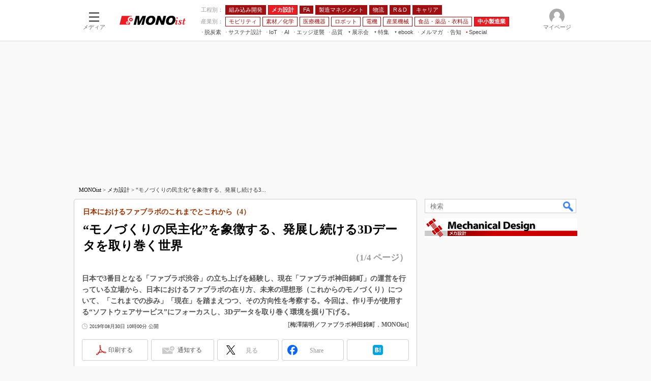

--- FILE ---
content_type: text/html; charset=utf-8
request_url: https://www.google.com/recaptcha/api2/aframe
body_size: 118
content:
<!DOCTYPE HTML><html><head><meta http-equiv="content-type" content="text/html; charset=UTF-8"></head><body><script nonce="sObzpAihPZSwwdxkgiY0EA">/** Anti-fraud and anti-abuse applications only. See google.com/recaptcha */ try{var clients={'sodar':'https://pagead2.googlesyndication.com/pagead/sodar?'};window.addEventListener("message",function(a){try{if(a.source===window.parent){var b=JSON.parse(a.data);var c=clients[b['id']];if(c){var d=document.createElement('img');d.src=c+b['params']+'&rc='+(localStorage.getItem("rc::a")?sessionStorage.getItem("rc::b"):"");window.document.body.appendChild(d);sessionStorage.setItem("rc::e",parseInt(sessionStorage.getItem("rc::e")||0)+1);localStorage.setItem("rc::h",'1769751909237');}}}catch(b){}});window.parent.postMessage("_grecaptcha_ready", "*");}catch(b){}</script></body></html>

--- FILE ---
content_type: text/javascript;charset=utf-8
request_url: https://id.cxense.com/public/user/id?json=%7B%22identities%22%3A%5B%7B%22type%22%3A%22ckp%22%2C%22id%22%3A%22ml0gl4vs957p82rg%22%7D%2C%7B%22type%22%3A%22lst%22%2C%22id%22%3A%222qxt5buqlekti1f0iwxep5kj4d%22%7D%2C%7B%22type%22%3A%22cst%22%2C%22id%22%3A%222qxt5buqlekti1f0iwxep5kj4d%22%7D%5D%7D&callback=cXJsonpCB10
body_size: 209
content:
/**/
cXJsonpCB10({"httpStatus":200,"response":{"userId":"cx:3jn1yurqm2g2735aj4i8uw4ko0:2mo728svxjsb6","newUser":false}})

--- FILE ---
content_type: application/javascript
request_url: https://monoist.itmedia.co.jp/js/mn/rss_article_monoLibrary_804.js?date=202601301351
body_size: 760
content:
(function(){
	let i, title, link, html = '', cutText = /^\[.+\]\s/;
	const id = document.getElementById('colBoxMonoLibrary');
	const list = [
			{title: '[オートデスク株式会社] なぜ40年以上設計現場の定番であり続けるのか？　汎用CADが選ばれる5つの理由',link: 'https://wp.techfactory.itmedia.co.jp/contents/95722'},
			{title: '[オートデスク株式会社] 作業時間を55％短縮、機械設計における「○○したい」をかなえるCADツールとは',link: 'https://wp.techfactory.itmedia.co.jp/contents/95716'},
			{title: '[MONOist編集部] 独自の木工技法とデジタル技術でギターづくりを変革',link: 'https://wp.techfactory.itmedia.co.jp/contents/95427'},
			{title: '[株式会社大塚商会] 現場に「2次元設計で十分」と言わせない、製造DXと設計力強化を実現する秘訣',link: 'https://wp.techfactory.itmedia.co.jp/contents/95392'},
			{title: '[株式会社大塚商会] 生産ライン新規立ち上げのシナリオで学ぶ、モノづくりの現場でDXを実践する方法',link: 'https://wp.techfactory.itmedia.co.jp/contents/95391'},
	{}];
	html += '<div class="colBoxHead"><h2><a href="http://techfactory.itmedia.co.jp/">TechFactory ホワイトペーパー新着情報</a></h2><span class="prmark">PR</span></div>';
	html += '<div class="colBoxInner"><div class="colBoxUlist"><ul>';
	for (i=0; i<list.length-1; i++) {
		title = list[i].title.replace(cutText,'');
		link = list[i].link;
		html += '<li><a href="' + link + '">' + title + '</a></li>';
	}
	html += '</ul></div></div>';
	id.innerHTML = html;
})();

--- FILE ---
content_type: application/javascript; charset=utf-8
request_url: https://fundingchoicesmessages.google.com/f/AGSKWxWPL_oZGHJgT1GIsfYBICvBxdkU42V93smYqsTixxw8A7vKtIuRYg9ypufCO6j_okKtoAkzmzg9lEYW-vWUrE6Usbq7y0-bc8k2ReslPQkWURt5uX1GgO4iZbZ8Ev8n4NND3CrFaObMWAS8Xot64frWRTNqYbVnhv8gTZWgH2EvcP7QWq786lcEKCCB/_/adRoll._ad_page_/SplashAd__ad_slot//adsbyadsn.
body_size: -1285
content:
window['98aeb827-8adb-4ef9-b116-6110ea3e31c9'] = true;

--- FILE ---
content_type: text/javascript;charset=utf-8
request_url: https://api.cxense.com/public/widget/data?json=%7B%22context%22%3A%7B%22referrer%22%3A%22%22%2C%22categories%22%3A%7B%22testgroup%22%3A%2231%22%7D%2C%22parameters%22%3A%5B%7B%22key%22%3A%22userState%22%2C%22value%22%3A%22anon%22%7D%2C%7B%22key%22%3A%22itm_cx_sessionid%22%2C%22value%22%3A%22%22%7D%2C%7B%22key%22%3A%22itm_window_size_w_10%22%2C%22value%22%3A%221280%22%7D%2C%7B%22key%22%3A%22itm_window_size_w_50%22%2C%22value%22%3A%221300%22%7D%2C%7B%22key%22%3A%22itm_window_size_h_10%22%2C%22value%22%3A%22720%22%7D%2C%7B%22key%22%3A%22itm_window_size_h_50%22%2C%22value%22%3A%22700%22%7D%2C%7B%22key%22%3A%22itm_dpr%22%2C%22value%22%3A%221.00%22%7D%2C%7B%22key%22%3A%22itm_adpath%22%2C%22value%22%3A%22ITmedia%2Fmn%2Farticle%2Fmecha%22%7D%2C%7B%22key%22%3A%22itm_adpath_2%22%2C%22value%22%3A%22ITmedia%22%7D%2C%7B%22key%22%3A%22itm_adpath_3%22%2C%22value%22%3A%22mn%22%7D%2C%7B%22key%22%3A%22itm_adpath_4%22%2C%22value%22%3A%22article%22%7D%2C%7B%22key%22%3A%22itm_adpath_5%22%2C%22value%22%3A%22mecha%22%7D%2C%7B%22key%22%3A%22itm_article_id%22%2C%22value%22%3A%221908%2F30%2Fnews019%22%7D%2C%7B%22key%22%3A%22itm_series_flag%22%2C%22value%22%3A%221%22%7D%2C%7B%22key%22%3A%22itm_article_page%22%2C%22value%22%3A%22multi_first%22%7D%2C%7B%22key%22%3A%22itm_subsc_flag%22%2C%22value%22%3A%221%22%7D%2C%7B%22key%22%3A%22itm_subsc_type%22%2C%22value%22%3A%22force%22%7D%2C%7B%22key%22%3A%22testGroup%22%2C%22value%22%3A%2231%22%7D%2C%7B%22key%22%3A%22newusersession%22%2C%22value%22%3A%22true%22%7D%2C%7B%22key%22%3A%22testgroup%22%2C%22value%22%3A%2231%22%7D%5D%2C%22autoRefresh%22%3Afalse%2C%22url%22%3A%22https%3A%2F%2Fmonoist.itmedia.co.jp%2Fmn%2Farticles%2F1908%2F30%2Fnews019.html%22%2C%22browserTimezone%22%3A%220%22%7D%2C%22widgetId%22%3A%225cebad56e9235803088886b2d5d74833aa5fb7d5%22%2C%22user%22%3A%7B%22ids%22%3A%7B%22usi%22%3A%22ml0gl4vs957p82rg%22%7D%7D%2C%22prnd%22%3A%22ml0gl4vsk1pwo0mn%22%7D&media=javascript&sid=1139589339878236195&widgetId=5cebad56e9235803088886b2d5d74833aa5fb7d5&resizeToContentSize=true&useSecureUrls=true&usi=ml0gl4vs957p82rg&rnd=1807931047&prnd=ml0gl4vsk1pwo0mn&tzo=0&callback=cXJsonpCB6
body_size: 5084
content:
/**/
cXJsonpCB6({"httpStatus":200,"response":{"items":[{"campaign":"11","testId":"112","type":"abTest","widgetId":"53c94d58877824c9e88c85d5de9bca322200ce40"}],"template":"<!--%\n//ver: 2022/07/20 18:00\nvar data = data || {};\n(function( dummyId ){\n    var item = data.response ? data.response.items[0] : {};\n\tvar CONTENT_LABEL = '編集部からのおしらせ';\n\tvar READ_BUTTON_LABEL = '参加する（無料）';\n\tvar CLOSE_BUTTON_LABEL = '閉じる';\n\tvar CAMPAIGN_FLAG_LABEL = 'mn-event-edgeai2024june';\n\tvar CLOSED_FLAG_SUFFIX = '_closed';\n    var COOKIE_PATH = '/mn/articles';\n\n    var CAMPAIGNS = [{\n            id: 3,\n            name: 'mn-ev-bottom'\n        },\n        {\n            id: 4,\n            name: 'mn-ev-side'\n        },\n        {\n            id: 2,\n            name: 'mn-ev-original'\n        }\n    ];\n\n    function getCampaignPattern(campaignId) {\n        var result = null;\n        for (var k in CAMPAIGNS) {\n            if (campaignId == CAMPAIGNS[k].id) {\n                result = CAMPAIGNS[k];\n            }\n        }\n        return result;\n    }\n\n    function getCCEOfferCampaign(campaignId) {\n        var result = null;\n        if (campaignId == 3) { //mn001-bottom\n            result = function () {\n                const THRESHOLD = 400;\n                var foot = document.querySelector('#masterFooter');\n                var footerThreshold  = document.body.clientHeight - foot.clientHeight - window.innerHeight;\n                var offerElement = document.createElement('aside');\n                offerElement.classList.add('cce-offers');\n                document.body.classList.add(campaignPattern.name);\n                offerElement.innerHTML = ['<div class=\"cce-offers__wrap\">',\n                    '<p>'+ CONTENT_LABEL +'</p>',\n                    '<h3><a href=\"' + item.offer_url + '\" class=\"x-cce-offer-title\">' + item.offer_title.replace(' - ITmedia Keywords', '') + '</a></h3>',\n                    '<div class=\"cce-offers__control\">',\n                    '<a href=\"' + item.offer_url + '\" class=\"cce-offers__control__open x-cce-offer-open\">'+ READ_BUTTON_LABEL +'</a>',\n                    '<button class=\"cce-offers__control__close x-cce-offer-close\">'+ CLOSE_BUTTON_LABEL +'</button>',\n                    '</div>',\n                    '</div>'\n                ].join('');\n\n                setTimeout(function () {\n                    document.querySelector('#cceOfferCampaignWidget').appendChild(offerElement);\n                    var readbtn = document.querySelector('.x-cce-offer-open');\n                    readbtn.addEventListener('click', function (ev) {\n\t\t\t\t\t\tif (typeof dataLayer != \"undefined\") dataLayer.push({'event':'itmtest_st', 'itmtest_variation': CAMPAIGN_FLAG_LABEL + '_link'} );\n                    });\n                    var titlebtn = document.querySelector('.x-cce-offer-title');\n                    titlebtn.addEventListener('click', function (ev) {\n\t\t\t\t\t\tif (typeof dataLayer != \"undefined\") dataLayer.push({'event':'itmtest_st', 'itmtest_variation': CAMPAIGN_FLAG_LABEL + '_link'} );\n                    });\n                    var closebtn = document.querySelector('.x-cce-offer-close');\n                    closebtn.addEventListener('click', function (ev) {\n                    \tdocument.querySelector('.cce-offers').classList.add('-close');\n\t\t\t\t\t\tif (typeof dataLayer != \"undefined\") dataLayer.push({'event':'itmtest_st', 'itmtest_variation': CAMPAIGN_FLAG_LABEL + '_link'} );\n\t\t\t\t\t\tdocument.cookie = CAMPAIGN_FLAG_LABEL + CLOSED_FLAG_SUFFIX + \"=1; path=\" + COOKIE_PATH + \";\";\n                    });\n\t\t\t\t\tvar isShown = false;\n                    window.addEventListener('scroll', function (ev) {\n                        const scrollY = window.scrollY || window.pageYOffset;\n\t\t\t\t\t\tif( !isShown ) {\n                            if (THRESHOLD <= scrollY) {\n                                offerElement.classList.add('-show');\n                                isShown = true;\n                            }\n\t\t\t\t\t\t} else {\n                            if( window.pageYOffset >= footerThreshold ) {\n\t\t\t\t\t\t\t\tif( offerElement.classList.contains('-show') ) {\n                                    offerElement.classList.remove('-show');\n                                    offerElement.classList.add('-hide');\n\t\t\t\t\t\t\t\t}\n                            } else if( offerElement.classList.contains('-hide') ) {\n                                offerElement.classList.add('-show');\n                                offerElement.classList.remove('-hide');\n                            }\n\t\t\t\t\t\t}\n                    });\n                }, 100);\n            }\n        } else if (campaignId == 4) { //mn001-side\n            result = function () {\n                var offerElement = document.createElement('aside');\n                offerElement.classList.add('cce-offers');\n                document.body.classList.add(campaignPattern.name);\n                offerElement.innerHTML = ['<div class=\"cce-offers__wrap\">',\n                    '<p><span>'+ CONTENT_LABEL +'</span></p>',\n                    '<h3><a href=\"'+ item.offer_url + '\" class=\"x-cce-offer-title\">' + item.offer_title.replace(' - ITmedia Keywords', '') + '</a></h3>',\n                    '<div class=\"cce-offers__control\">',\n                    '<a href=\"' + item.offer_url + '\" class=\"cce-offers__control__open x-cce-offer-open\">'+ READ_BUTTON_LABEL +'</a>',\n                    '<button class=\"cce-offers__control__close x-cce-offer-close\"></button>',\n                    '</div>',\n                    '</div>'\n                ].join('');\n\n                setTimeout( function () {\n                    document.querySelector('#colBoxSideButtonsInner').appendChild( offerElement );\n                \tvar readbtn = document.querySelector('.x-cce-offer-open');\n                \treadbtn.addEventListener('click', function (ev) {\n\t\t\t\t    \tif (typeof dataLayer != \"undefined\") dataLayer.push({'event':'itmtest_st', 'itmtest_variation': CAMPAIGN_FLAG_LABEL + '_link'} );\n                \t});\n                    var titlebtn = document.querySelector('.x-cce-offer-title');\n                    titlebtn.addEventListener('click', function (ev) {\n\t\t\t\t\t\tif (typeof dataLayer != \"undefined\") dataLayer.push({'event':'itmtest_st', 'itmtest_variation': CAMPAIGN_FLAG_LABEL + '_link'} );\n                    });\n                    var closebtn = document.querySelector('.x-cce-offer-close');\n                    closebtn.addEventListener('click', function (ev) {\n                    \tdocument.querySelector('.cce-offers').classList.add('-close');\n\t\t\t\t\t\tif (typeof dataLayer != \"undefined\") dataLayer.push({'event':'itmtest_st', 'itmtest_variation': CAMPAIGN_FLAG_LABEL + '_close-btn'} );\n\t\t\t\t\t\tdocument.cookie = CAMPAIGN_FLAG_LABEL + CLOSED_FLAG_SUFFIX + \"=1; path=\" + COOKIE_PATH + \";\";\n                        // window.removeEventListener('resize', sideColumnOfferDetector);\n                    });\n\n                    // // 表示非表示の判別フラグ\n                    const SIDE_COLUMN_OFFER_BREAKPOINT = 1336;\n                    let currentSideColumnShown = false;\n                    let overflow = false;\n                    const sideColumnOfferDetector = function( ev ) {\n                         const windowWidth = window.innerWidth;\n                         overflow = windowWidth > SIDE_COLUMN_OFFER_BREAKPOINT;\n                         if( overflow && !currentSideColumnShown) {\n\t\t\t\t\t\t\t sendCCEOfferEventData( item.campaign );\n                             currentSideColumnShown = overflow;\n                         } else if( !overflow && currentSideColumnShown ) {\n                             currentSideColumnShown = overflow;\n                         }\n                     }\n                     //window.addEventListener('resize', sideColumnOfferDetector);\n                     sideColumnOfferDetector();\n                }, 100);\n            }\n        }\n        return result || function(){};\n    }\n    var campaignPattern = getCampaignPattern(dummyId || item.campaign);\n    var entryPoint = getCCEOfferCampaign(campaignPattern.id);\n\t\n\tconst closedFlag = document.cookie.split(\";\").map(function(e){\n\t\te = e.split(\"=\");\n\t\tconst res = {};\n\t\tres[e[0].trim()] = e[1];\n\t\treturn res; \n\t}).filter(function(e){return e[CAMPAIGN_FLAG_LABEL + CLOSED_FLAG_SUFFIX] != null})[0];\n\n    if( !closedFlag ) {\n    \t//sendCCEOfferEventData( item.campaign );\n\t\tentryPoint();\n\t} else {\n\t\tif (typeof dataLayer != \"undefined\") dataLayer.push({'event':'itmtest_st', 'itmtest_variation': CAMPAIGN_FLAG_LABEL + '_canceled'} );\n\t}\n})();\n%-->","style":"/* Common */\n.cce-offers * {\n    outline: none;\n}\n\n/* MN-001 Bottom */\n@keyframes cce-offer-slide {\n    from {\n        bottom: -80px;\n    }\n\n    to {\n        bottom: 0;\n    }\n}\n\n@keyframes cce-offer-slide2 {\n    to {\n        bottom: -80px;\n    }\n    from {\n        bottom: 0;\n    }\n}\n.mn-ev-bottom .cce-offers {\n    position: fixed;\n    left: 0;\n    bottom: -80px;\n    width: 100%;\n    height: 80px;\n    background: #A01013;\n    z-index: 1000;\n    -webkit-font-smoothing: antialiased;\n}\n\n.mn-ev-bottom .cce-offers.-show {\n    -webkit-animation: cce-offer-slide 0.35s cubic-bezier(.58, -0.01, .48, 1) forwards 0s;\n    -moz-animation: cce-offer-slide 0.35s cubic-bezier(.58, -0.01, .48, 1) forwards 0s;\n    animation: cce-offer-slide 0.35s cubic-bezier(.58, -0.01, .48, 1) forwards 0s;\n}\n\n.mn-ev-bottom .cce-offers.-close, .mn-ev-bottom .cce-offers.-hide {\n    -webkit-animation: cce-offer-slide2 0.25s cubic-bezier(.58, -0.01, .48, 1) forwards 0s;\n    -moz-animation: cce-offer-slide2 0.25s cubic-bezier(.58, -0.01, .48, 1) forwards 0s;\n    animation: cce-offer-slide2 0.25s cubic-bezier(.58, -0.01, .48, 1) forwards 0s;\n    pointer-events: none;\n}\n\n.mn-ev-bottom .cce-offers__wrap {\n    width: 1280px;\n    height: 100%;\n    margin: 0 auto;\n    display: flex;\n    justify-content: flex-start;\n    flex-wrap: nowrap;\n    align-items: center;\n    color: white;\n    font-weight: bold;\n    padding: 15px;\n    box-sizing: border-box;\n}\n\n@media (max-width:1280px) {\n    .mn-ev-bottom .cce-offers__wrap {\n        width: 100%;\n    }\n}\n\n@media (max-width:1000px) {\n    .mn-ev-bottom .cce-offers__wrap p {\n        display: none;\n    }\n}\n\n.mn-ev-bottom .cce-offers__wrap p {\n    margin: 0 15px 0 0;\n    padding-right: 15px;\n    font-size: 14px;\n    white-space: nowrap;\n    line-height: 2;\n    border-right: 2px solid rgba(255,255,255,0.35);\n}\n\n.mn-ev-bottom .cce-offers__wrap h3 {\n    margin: 0 15px 0 0;\n    font-size: 18px;\n    overflow: hidden;\n    white-space: nowrap;\n    text-overflow: ellipsis;\n    width: 100%;\n    line-height: 2;\n}\n\n.mn-ev-bottom .cce-offers__wrap h3 a {\n    color: inherit;\n}\n\n.mn-ev-bottom .cce-offers__control {\n    display: flex;\n    justify-content: space-between;\n    width: 235px;\n    margin-left: auto;\n    flex: 1 0 auto;\n}\n\n.mn-ev-bottom .cce-offers__control__open,\n.mn-ev-bottom .cce-offers__control__close {\n    display: flex;\n    align-items: center;\n    justify-content: center;\n    border: 2px solid white;\n    padding: 7px 8px 6px;\n    margin: 0;\n    color: white;\n    font-weight: bold;\n    font-size: 13px;\n    min-width: 100px;\n    cursor: pointer;\n    box-sizing: border-box;\n    line-height: 1;\n}\n\n.mn-ev-bottom .cce-offers__control__open {\n    background-color: white;\n    color: #A01013 !important;\n}\n\n.mn-ev-bottom .cce-offers__control__open:hover {\n    text-decoration: none !important;\n    opacity: 0.75;\n}\n\n.mn-ev-bottom .cce-offers__control__close {\n    background-color: #A01013;\n}\n\n.mn-ev-bottom .cce-offers__control__close:hover {\n    text-decoration: none !important;\n    opacity: 0.75;\n}\n\n/* 既存スタイルの上書き調整 */\n\n\n.mn-ev-bottom #colBoxSideButtons {\n    bottom: 100px !important;\n}\n\n/* MN-001 Side */\n.mn-ev-side .cce-offers {\n    width: 165px;\n    background: #A01013;\n    left: -90px;\n    bottom: calc( 100% + 10px );\n    position: absolute;\n    border-radius: 6px;\n    -webkit-transition: opacity 0.25s cubic-bezier(.58, -0.01, .48, 1);\n    -moz-transition: opacity 0.25s cubic-bezier(.58, -0.01, .48, 1);\n    transition: opacity 0.25s cubic-bezier(.58, -0.01, .48, 1);\n    -webkit-font-smoothing: antialiased;\n}\n\n.mn-ev-side .cce-offers__wrap {\n    width: 100%;\n    height: 100%;\n    margin: 0 auto;\n    color: white;\n    font-weight: bold;\n    padding: 26px 15px 15px;\n    box-sizing: border-box;\n  \tposition: relative;\n}\n\n@media (max-width:1336px) {\n    .mn-ev-side .cce-offers__wrap {\n        display: none;\n    }\n}\n\n.mn-ev-side .cce-offers__wrap p {\n    margin: 0 0 10px 0;\n    font-size: 13px;\n    white-space: nowrap;\n    /*letter-spacing: -0.05em;*/\n  \ttext-align: center;\n    line-height: 1;\n    border-bottom: 2px solid rgba(255,255,255,0.35);\n    padding-bottom: 10px;\n}\n\n.mn-ev-side .cce-offers__wrap p span {\n    font-size: 13px;\n    /*letter-spacing: -0.05em;*/\n  \tdisplay: inline-block;\n  \tmargin: 0 -15px;\n}\n\n.mn-ev-side .cce-offers__wrap h3 {\n    margin: 0 10px 10px 0;\n    font-size: 15px;\n  \tline-height: 1.6;\n    width: 100%;\n    /*text-align: justify;\n    text-justify: inter-ideograph;\n  \tfont-feature-settings: \"palt\";*/\n}\n\n.mn-ev-side .cce-offers__wrap h3 a {\n    color: inherit;\n}\n\n.mn-ev-side .cce-offers__control {\n    display: flex;\n    justify-content: flex-end;\n    width: auto;\n    margin-left: auto;\n    flex: 1 0 auto;\n}\n\n.mn-ev-side .cce-offers__control__open {\n    display: flex;\n    align-items: center;\n    justify-content: center;\n    border: 2px solid white;\n    padding: 7px 8px 6px;\n    margin: 0;\n    color: white;\n    font-weight: bold;\n    font-size: 13px;\n    cursor: pointer;\n    box-sizing: border-box;\n    line-height: 1;\n}\n\n.mn-ev-side .cce-offers__control__open {\n    background-color: white;\n    color: #A01013 !important;\n  \twidth: 100%;\n}\n\n.mn-ev-side .cce-offers__control__close {\n    position: absolute;\n  \ttop: 3px;\n\tright: 3px;\n  \tcursor: pointer;\n  \tborder: none;\n  \tbackground: none;\n  \tcolor: white;\n  \tfont-size: 30px;\n  \twidth: 20px;\n  \theight: 20px;\n  \tbackground: url([data-uri]);\n}\n\n.mn-ev-side .cce-offers__control__open:hover, .mn-ev-side .cce-offers__control__close:hover {\n    text-decoration: none !important;\n    opacity: 0.75;\n}\n\n.mn-ev-side .cce-offers.-close {\n  \topacity: 0;\n    pointer-events: none;\n}","head":"function sendCCEOfferEventData( campaignId ) {\n   if (typeof dataLayer == \"undefined\") return false;\n  campaignId = campaignId.toString();\n  if( campaignId === '3' ) { //Bottom\n    dataLayer.push({\"event\":\"itmtest_st\", \"itmtest_variation\":\"mn-event-edgeai2024june-B\"} );\n  } else if( campaignId === '4' ) { // Side\n    dataLayer.push({\"event\":\"itmtest_st\", \"itmtest_variation\":\"mn-event-edgeai2024june\"} );\n  } else if( campaignId === '2' ) { // Original\n    dataLayer.push({\"event\":\"itmtest_st\", \"itmtest_variation\":\"mn-event-edgeai2024june-A\"} );\n  }\n}","prnd":"ml0gl4vsk1pwo0mn"}})

--- FILE ---
content_type: text/javascript;charset=utf-8
request_url: https://p1cluster.cxense.com/p1.js
body_size: 117
content:
cX.library.onP1('2qxt5buqlekti1f0iwxep5kj4d');


--- FILE ---
content_type: application/javascript
request_url: https://monoist.itmedia.co.jp/js/article.js?date=202501141040
body_size: 2890
content:
function printNotITMID(elem){
	var cssname = '/css/print.css';
	var head = document.getElementsByTagName('head')[0];
	var css = head.getElementsByTagName('link');
	var target = [];
	for(var i = 0; i < css.length; i++){
		if(css[i].href.match(cssname)){
			target.push(css[i]);
			break;
		}
	}
	if(target.length == 0){
		this.wraplogo = document.createElement('div');
		this.wraplogo.style.margin = '0 0 10px';
		this.wraplogo.appendChild(printNotITMID.createLOGO());
		document.body.insertBefore(this.wraplogo,document.body.childNodes[0]);
		head.appendChild(printNotITMID.createCSS(cssname));
		elem.innerHTML = 'Web表示に切り替える';
	}else{
		document.body.removeChild(this.wraplogo);
		head.removeChild(target[0]);
		elem.innerHTML = 'プリント表示に切り替える';
	}
};
printNotITMID.createCSS = function(cssname){
	var css = document.createElement('link');
	css.setAttribute('rel','stylesheet');
	css.setAttribute('href',cssname);
	css.setAttribute('type','text/css');
	css.setAttribute('media','all');
	return css;
};
printNotITMID.createLOGO = function(){
	var logo = document.createElement('img');
	logo.setAttribute('src',imgSrv() + '/images/logo/150_' + masterChannel() + '_bgw.gif');
	return logo;
};

/* スーパーバナー画像ローテーション（ITN = DOM , 以外 = document.write） - 2012/03/14
---------------------------------------------------------------------*/
function BANNER_ROTATE(data){

	// 配列数からランダム値を取り出す
	var i = Math.floor(Math.random() * (data['data'].length - 1));

	// 変数設定
	var swf = data['data'][i]['swf'];
	var gif = data['data'][i]['gif'];
	var url = data['data'][i]['link'];
	var clicktag = data['data'][i]['clicktag'];
	var width = data['data'][i]['width'];
	var height = data['data'][i]['height'];
	var bannerid = 'colBoxMiddleSwfRotate_' + swf + '_' + gif;
	bannerid = bannerid.replace(/(\/|\.|\_)/g,'');

	// div 作成しながら jpg|gif の設定
	document.write('<div id="' + bannerid + 'wrap" style="position:relative;z-index:100;">');
	document.write('<div id="' + bannerid + '" style="z-index:200;">');
	if(gif != '') document.write('<a href="' + url + '" onClick="' + clicktag + '"><img src="' + imgSrv() + gif + '"></a>');
	document.write('</div>');
	if(swf != '') document.write('<a href="' + url + '" onClick="' + clicktag + '" style="display:block;width:' + width + 'px;height:' + height + 'px;position:absolute;top:0;left:0;z-index:1000;background:transparent;"><img src="' + imgSrv() + '/images/spacer.gif" width="' + width + '" height="' + height + '"></a>');
	document.write('</div>');

	// swf 指定があったら
	if(swf != ''){

		// ライブラリを呼び出す
		setJs('/js/lib/swfobject.js');

		// ライブラリは非同期読み込みなので念のため遅延実行させる
		setTimeout(function(){

			// ライブラリ内関数が使用可能になったら実行
			domWait('swfobject.embedSWF',function(){
				var flashvars = {};
			
				// 上にマスクするため透過設定
				var params = {wmode:'transparent'};

				var attributes = {};
				swfobject.embedSWF(swf,bannerid,width,height,'9.0.0','',flashvars,params);
			});
		},500);
	}

	// スーパーバナーだったら
	if(data['position'] == 'ITN'){
		if(!document.getElementById('globalHeaderMiddle')) return false;
		if(!document.getElementById('ITN')){
			var ITN = document.createElement('div');
			ITN.setAttribute('id','ITN');
			ITN.appendChild(document.getElementById(bannerid));
			document.getElementById('globalHeaderMiddle').appendChild(ITN);
		}else{
			document.getElementById('ITN').appendChild(document.getElementById(bannerid));
		}
	}
	return true;
};

/* 代替バナーSWF - 2011/12/20
---------------------------------------------------------------------*/
function BANNER_SWF(data){
	if(data['swf'] == '' && data['gif'] == '') return false;
	if(data['swf'] != ''){
		setJs('/js/lib/swfobject.js');
		domWait('swfobject.embedSWF',function(){
			swfobject.embedSWF(data['swf'],'colBoxMiddleSwf_' + data['swf'] + '_' + data['gif'],data['width'],data['height'],'9.0.0');
		});
	}
	if(!document.getElementById('globalHeaderMiddle')) return false;
	if(!document.getElementById('colBoxMiddleSwf_' + data['swf'] + '_' + data['gif'])) return false;
	document.getElementById('globalHeaderMiddle').appendChild(document.getElementById('colBoxMiddleSwf_' + data['swf'] + '_' + data['gif']));
	return true;
};

/* 代替ロゴオフセット - 11/12/20
---------------------------------------------------------------------*/
function BANNER_LOGO_OFFSET_X(data){
	if(!data['x']) return false;
	if(!document.getElementById('globalLogo')) return false;
	var logo = document.getElementById('globalLogo');
	var logoX = parseInt(jQuery(logo).css('left'));
	logo.style.left = logoX + data['x'] + 'px';
	return true;
};
function BANNER_LOGO_OFFSET_Y(data){
	if(!data['y']) return false;
	if(!document.getElementById('globalLogo')) return false;
	var logo = document.getElementById('globalLogo');
	var logoY = parseInt(jQuery(logo).css('top'));
	logo.style.top = logoY + data['y'] + 'px';
	return true;
};

/* 代替ロゴリンク先変更 - 11/12/20
---------------------------------------------------------------------*/
function BANNER_LOGO_LINK(data){
	if(!data['link']) return false;
	if(!document.getElementById('globalLogo')) return false;
	var logo = document.getElementById('globalLogo').getElementsByTagName('a')[0];
	logo.href = data['link'];
	return true;
};

/* 企画用ミドル扉絵設定 - 19/09/24 RD60112
---------------------------------------------------------------------*/
function HEADER_BANNER(data){
	window.addEventListener("load", function(event) {
		var d = document;
		if(!d.getElementById("g_nav")) return false;
		var g_nav = d.getElementById("g_nav");
		g_nav.innerHTML = "";
		g_nav.id = "LogoHeader";

		var div = d.createElement('div');
		div.id = "headerBanner";
		div.style.textAlign = "center";

		var link = d.createElement('a');
		if(!data.link){
			link.href = "javascript:void(0)";
			link.style ="cursor: default";
		} else {
			link.href = data.link;
		}

		var img = d.createElement('img');

		img.src = imgSrv()+data.image;
		img.width =data.width.replace('px','');
		img.height = data.height.replace('px','')
		
		g_nav.appendChild(div).appendChild(link).appendChild(img);
	});
}

/* 関連記事最後のページ以外アブストラクト削除 - 2013/04/10
--------------------------------------------------------*/
function endlinkAll(){

	// 記事ではない
	// ページ送りがない場合（単一ページ）はなにもしない
	// 最終ページはなにもしない
	// 関連記事＆関連リンクがない
	// 関連記事が 1 件もない
	if(masterType() != 'article') return false;
	if(!document.getElementById('prev') || !document.getElementById('numb') || !document.getElementById('next')) return false;
	if(document.getElementById('end')) return false;
	if(!document.getElementById('endlinkConnection')) return false;
	if(!document.getElementById('endlink-art1')) return false;

	// 各関連記事取得
	var endlinks = document.getElementById('endlink-art1').parentNode.getElementsByTagName('li');

	// 関連記事＆関連リンクに class 名つける
	var endlink = document.getElementById('endlinkConnection');
	endlink.className += ' endlink2column';

	// アブストラクト削除
	for(var i = 0; i < endlinks.length; i++){
		endlinks[i].innerHTML = endlinks[i].innerHTML.replace(/<(br|BR)>(\n)?.+/,'');
	}
	return false;
};

/* 書式クリックアクション - 2014/02/26
--------------------------------------------------------*/
function setClick(param){
	var e = param['elem'];
	e.style.opacity = 1;
	return;
};
/* マスク要素の存在チェックと取得
--------------------------------------------------------*/
/**
 * searchMembersControl : ％メンバー用マスクの存在チェックと対象要素取得
 * @return  {Object} exist : ％メンバー用マスクの有無（true/false)、Objects : 対象要素
 */
 function searchMembersControl(){
	let membersControl = document.getElementById('CmsMembersControl');
	let result = {
		exist:!!membersControl,
		Objects:membersControl
	};
	return result;
}
/**
 * searchImageMask : 画像マスクの存在チェックと対象要素取得
 * @return  {Object} exist : 画像マスクの有無（true/false)、Objects : 対象要素
 */
function searchImageMask(){
	let isImageMask = false;
	let images = document.getElementById("cmsBody").getElementsByTagName("img");
	let maskImages = [];
	for(let i = 0; i < images.length; i++){
		if(images[i].src.match('_MASK.')){
			isImageMask = true;
			maskImages.push(images[i]);
		}
	}
	let result = {
		exist:isImageMask,
		Objects:maskImages
	};
	return result;
}
/**
 * searchSubscription : subscription マスクの存在チェックと対象要素取得
 * @return  {Object} exist : subscription マスクの有無（true/false)、Objects : 対象要素
 */
function searchSubscription(){
	const subscription = document.getElementById('cmsBody').getElementsByClassName('subscription');
	const subscriptionType = (function(){
		const m = getMETA('cXenseParse:itm-subsc-type');
		return m ? m.content : 'none';
	})();
	let result = {
		exist:!!subscription.length,
		Objects:subscription,
		type:subscriptionType
	};
	return result;
}